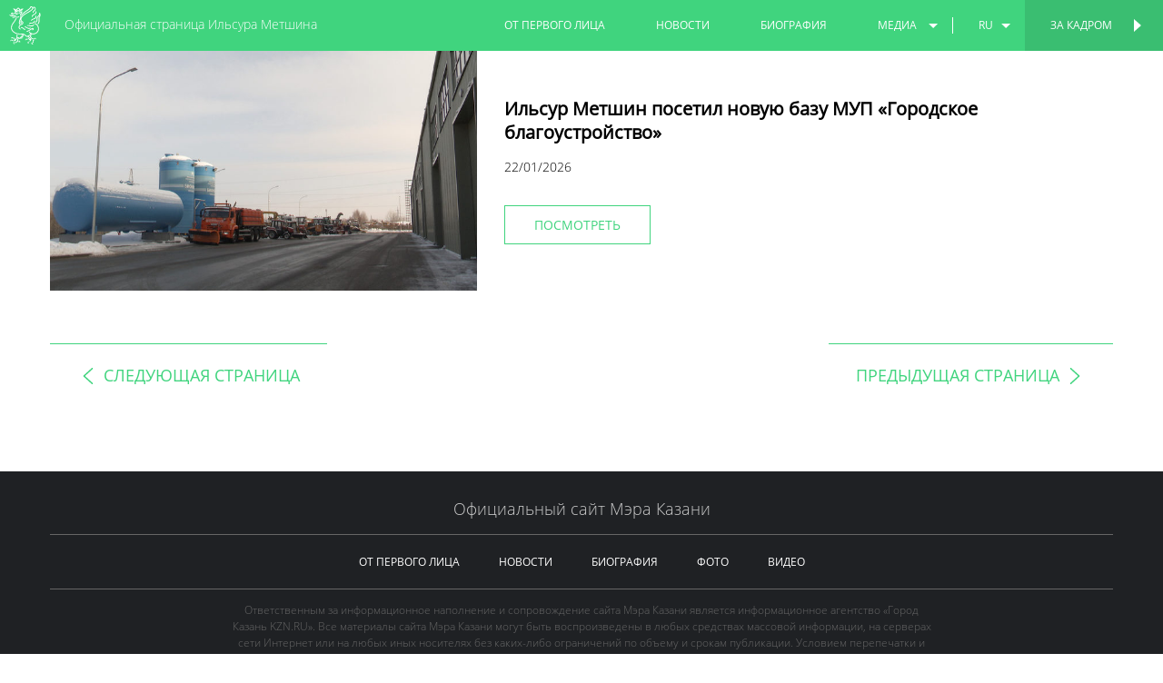

--- FILE ---
content_type: text/html; charset=utf-8
request_url: https://metshin.ru/ru/videos?page=1063&title=13+%D0%BF%D1%80%D0%BE%D0%B5%D0%BA%D1%82%D0%BE%D0%B2+%D1%81%D1%82%D1%80%D0%BE%D0%B8%D1%82%D0%B5%D0%BB%D1%8C%D1%81%D1%82%D0%B2%D0%B0+%D0%B8+%D1%80%D0%B5%D0%BA%D0%BE%D0%BD%D1%81%D1%82%D1%80%D1%83%D0%BA%D1%86%D0%B8%D0%B8+%D0%B2+%D0%B8%D1%81%D1%82%D0%BE%D1%80%D0%B8%D1%87%D0%B5%D1%81%D0%BA%D0%BE%D0%BC+%D1%86%D0%B5%D0%BD%D1%82%D1%80%D0%B5+%D0%BE%D0%B1%D1%81%D1%83%D0%B4%D0%B8%D0%BB%D0%B8+%D0%B2+%D0%98%D1%81%D0%BF%D0%BE%D0%BB%D0%BA%D0%BE%D0%BC%D0%B5+%D0%9A%D0%B0%D0%B7%D0%B0%D0%BD%D0%B8
body_size: 70505
content:
<!DOCTYPE html>
<html lang='en'>
<head>
<meta charset='utf-8'>
<meta content='width=device-width, initial-scale=1.0, maximum-scale=1.0, user-scalable=no' name='viewport'>
<meta content='yes' name='apple-mobile-web-app-capable'>
<meta content='IE=Edge' http-equiv='X-UA-Compatible'>
<link href='/favicon.ico' rel='icon'>
<meta content='61289d65f07acc5fb47b746099e44c63' name='cmsmagazine'>
<title>Видео - Официальная страница Ильсура Метшина
</title>
<link rel="stylesheet" media="screen" href="/assets/application-347cb250f1e5374b93eb13157947d902.css" />
<script src="/assets/vendor/modernizr-1003124a8251ca1289c77dc28740f33e.js"></script>
<meta name="csrf-param" content="authenticity_token" />
<meta name="csrf-token" content="kxn27E5ICA75r4Duq46Hgxu+kuN6KkZH9s/uPkha8+PAb7IMWIgQ3aTeN1OM3eaXQCAMFKUvEUMxy53Wey4bIA==" />
</head>
<body class='page-official   site'>
<header class='header js-header'>
<div class='header-navbar'>
<a class='offcanvas-button left js-offcanvas-menu' href='#'></a>
<ul class='header-navbar-list show-for-small-only' lang-small-only=''><li class='dropdown js-dropdown'><a class='dropdown-button' href='/'>
ru
</a>
<div class='dropdown-list'>
<ul>
<li>
<a page="1063" title="13 проектов строительства и реконструкции в историческом центре обсудили в Исполкоме Казани" controller="web/videos" action="index" locale="ru" href="/en/">en</a>
</li>
<li>
<a page="1063" title="13 проектов строительства и реконструкции в историческом центре обсудили в Исполкоме Казани" controller="web/videos" action="index" locale="ru" href="/tt/">tt</a>
</li>
</ul>
</div></li></ul>
<div class='header-logo-block'>
<a class='js-root-link' href='/'>
<div class='icon icon-3x'><svg class='icon-svg'><use xlink:href='/assets/icons-svg-93557065d7ff619daf0f252251ae3a65.svg#icon-gerb'></use></svg></div>
</a>
</div>
<div class='header-topbar-title'>
<a class='header-topbar-title-official' href='/'>
Официальная страница Ильсура Метшина
</a>
<a class='header-topbar-title-personal' href='/personal'>
<span>
Персональная страница
</span>
<span>
Персональная страница Ильсура Метшина
</span>
</a>
</div>
<div class='right header-navbar-list-official'>
<a class='header-switcher right js-async-link' data-state='personal' data-title='Персональная страница Ильсура Метшина' href='/personal'>
За кадром
</a>
<ul class='header-navbar-list right'><li><a href="/blogs">от первого лица</a></li><li><a href="/posts">новости</a></li><li><a href="/personal/biography">биография</a></li><li class='dropdown js-dropdown'><a class='dropdown-button dropdown-button-media' href='#'>медиа</a>
<div class='dropdown-list'>
<ul>
<li><a href="/galleries">фото</a></li><li><a href="/videos">видео</a></li></ul>
</div></li><li class='divider'></li><li class='dropdown js-dropdown'><a class='dropdown-button' href='/'>
ru
</a>
<div class='dropdown-list'>
<ul>
<li>
<a page="1063" title="13 проектов строительства и реконструкции в историческом центре обсудили в Исполкоме Казани" controller="web/videos" action="index" locale="ru" href="/en/">en</a>
</li>
<li>
<a page="1063" title="13 проектов строительства и реконструкции в историческом центре обсудили в Исполкоме Казани" controller="web/videos" action="index" locale="ru" href="/tt/">tt</a>
</li>
</ul>
</div></li></ul>
</div>
<a class='offcanvas-button right js-offcanvas-menu' href='#'></a>
<div class='left header-navbar-list-personal'>
<a class='header-switcher left js-async-link' data-state='official' data-title='Официальная страница Ильсура Метшина' href='/'>
<span class='show-for-small-only'>
Официальная
</span>
<span class='show-for-medium-up'>
Официальная страница
</span>
</a>
<ul class='header-navbar-list left'><li class='dropdown js-dropdown'><a class='dropdown-button' href='/'>
ru
</a>
<div class='dropdown-list'>
<ul>
<li>
<a page="1063" title="13 проектов строительства и реконструкции в историческом центре обсудили в Исполкоме Казани" controller="web/videos" action="index" locale="ru" href="/en/personal">en</a>
</li>
<li>
<a page="1063" title="13 проектов строительства и реконструкции в историческом центре обсудили в Исполкоме Казани" controller="web/videos" action="index" locale="ru" href="/tt/personal">tt</a>
</li>
</ul>
</div></li><li class='divider'></li><li><a href="/personal/posts">новости</a></li><li><a href="/personal/recommendations">Рекомендации</a></li><li><a href="/personal/biography">биография</a></li><li class='dropdown js-dropdown'><a class='dropdown-button' href='#'>медиа</a>
<div class='dropdown-list'>
<ul>
<li><a href="/personal/galleries">фото</a></li><li><a href="/personal/videos">видео</a></li></ul>
</div></li></ul>
</div>
</div>
</header>

<div class='js-content'>
<div class='posts post-main post-videos'>
<div class='row'><div class='inline-columns small-12 medium-4 large-5'><div class='post-item-img maintain-aspect-ratio'>
<img alt="Ильсур Метшин посетил новую базу МУП «Городское благоустройство»" src="https://cdn.metshin.ru/images/2026/01/22/0876803b-9d55-4521-a2f8-2fb295e7c506_740x555.jpg" /></div></div><div class='inline-columns small-12 medium-8 large-7'><h2 class='post-item-title'>
Ильсур Метшин посетил новую базу МУП «Городское благоустройство»</h2>
<div class='post-item-date js-date-format-d-m-y' data-date='2026-01-22 15:35:48 +0300'></div><a class="button js-item" data-state="video_show" data-template="video_show" data-data-url="/api/videos/28819" data-back-url="/videos" data-with-pagination="true" href="/ru/videos/28819">Посмотреть</a></div></div>
</div>
<div class='row'>
<div class='columns small-12'>
<div class='posts videos'>
<ul class='small-block-grid-1 medium-block-grid-2'>
</ul>
</div>
</div>
</div>
<div class='row'>
<div class='columns small-12'>
<div class='text-center'>
<nav class='pagination'>
<span class='first'>
<a href="/ru/videos?title=13+%D0%BF%D1%80%D0%BE%D0%B5%D0%BA%D1%82%D0%BE%D0%B2+%D1%81%D1%82%D1%80%D0%BE%D0%B8%D1%82%D0%B5%D0%BB%D1%8C%D1%81%D1%82%D0%B2%D0%B0+%D0%B8+%D1%80%D0%B5%D0%BA%D0%BE%D0%BD%D1%81%D1%82%D1%80%D1%83%D0%BA%D1%86%D0%B8%D0%B8+%D0%B2+%D0%B8%D1%81%D1%82%D0%BE%D1%80%D0%B8%D1%87%D0%B5%D1%81%D0%BA%D0%BE%D0%BC+%D1%86%D0%B5%D0%BD%D1%82%D1%80%D0%B5+%D0%BE%D0%B1%D1%81%D1%83%D0%B4%D0%B8%D0%BB%D0%B8+%D0%B2+%D0%98%D1%81%D0%BF%D0%BE%D0%BB%D0%BA%D0%BE%D0%BC%D0%B5+%D0%9A%D0%B0%D0%B7%D0%B0%D0%BD%D0%B8">первая страница</a>
</span>

<div class='prev'>
<a rel="prev" href="/ru/videos?page=1062&amp;title=13+%D0%BF%D1%80%D0%BE%D0%B5%D0%BA%D1%82%D0%BE%D0%B2+%D1%81%D1%82%D1%80%D0%BE%D0%B8%D1%82%D0%B5%D0%BB%D1%8C%D1%81%D1%82%D0%B2%D0%B0+%D0%B8+%D1%80%D0%B5%D0%BA%D0%BE%D0%BD%D1%81%D1%82%D1%80%D1%83%D0%BA%D1%86%D0%B8%D0%B8+%D0%B2+%D0%B8%D1%81%D1%82%D0%BE%D1%80%D0%B8%D1%87%D0%B5%D1%81%D0%BA%D0%BE%D0%BC+%D1%86%D0%B5%D0%BD%D1%82%D1%80%D0%B5+%D0%BE%D0%B1%D1%81%D1%83%D0%B4%D0%B8%D0%BB%D0%B8+%D0%B2+%D0%98%D1%81%D0%BF%D0%BE%D0%BB%D0%BA%D0%BE%D0%BC%D0%B5+%D0%9A%D0%B0%D0%B7%D0%B0%D0%BD%D0%B8"><div class='pagination-button-title'>
<div class='icon icon-2x'><svg class='icon-svg'><use xlink:href='/assets/icons-svg-93557065d7ff619daf0f252251ae3a65.svg#icon-arrow-left'></use></svg></div>
<span>
следующая страница
</span>
</div>
<div class='pagination-button-date'>
<div class='js-date-format-d-m-y'></div>
<span>-</span>
<div class='js-date-format-d-m-y'></div>
</div>
</a></div>

<span class='page gap'>
&hellip;
</span>

<span class='page'>
<a href="/ru/videos?page=1059&amp;title=13+%D0%BF%D1%80%D0%BE%D0%B5%D0%BA%D1%82%D0%BE%D0%B2+%D1%81%D1%82%D1%80%D0%BE%D0%B8%D1%82%D0%B5%D0%BB%D1%8C%D1%81%D1%82%D0%B2%D0%B0+%D0%B8+%D1%80%D0%B5%D0%BA%D0%BE%D0%BD%D1%81%D1%82%D1%80%D1%83%D0%BA%D1%86%D0%B8%D0%B8+%D0%B2+%D0%B8%D1%81%D1%82%D0%BE%D1%80%D0%B8%D1%87%D0%B5%D1%81%D0%BA%D0%BE%D0%BC+%D1%86%D0%B5%D0%BD%D1%82%D1%80%D0%B5+%D0%BE%D0%B1%D1%81%D1%83%D0%B4%D0%B8%D0%BB%D0%B8+%D0%B2+%D0%98%D1%81%D0%BF%D0%BE%D0%BB%D0%BA%D0%BE%D0%BC%D0%B5+%D0%9A%D0%B0%D0%B7%D0%B0%D0%BD%D0%B8">1059</a>
</span>

<span class='page'>
<a href="/ru/videos?page=1060&amp;title=13+%D0%BF%D1%80%D0%BE%D0%B5%D0%BA%D1%82%D0%BE%D0%B2+%D1%81%D1%82%D1%80%D0%BE%D0%B8%D1%82%D0%B5%D0%BB%D1%8C%D1%81%D1%82%D0%B2%D0%B0+%D0%B8+%D1%80%D0%B5%D0%BA%D0%BE%D0%BD%D1%81%D1%82%D1%80%D1%83%D0%BA%D1%86%D0%B8%D0%B8+%D0%B2+%D0%B8%D1%81%D1%82%D0%BE%D1%80%D0%B8%D1%87%D0%B5%D1%81%D0%BA%D0%BE%D0%BC+%D1%86%D0%B5%D0%BD%D1%82%D1%80%D0%B5+%D0%BE%D0%B1%D1%81%D1%83%D0%B4%D0%B8%D0%BB%D0%B8+%D0%B2+%D0%98%D1%81%D0%BF%D0%BE%D0%BB%D0%BA%D0%BE%D0%BC%D0%B5+%D0%9A%D0%B0%D0%B7%D0%B0%D0%BD%D0%B8">1060</a>
</span>

<span class='page'>
<a href="/ru/videos?page=1061&amp;title=13+%D0%BF%D1%80%D0%BE%D0%B5%D0%BA%D1%82%D0%BE%D0%B2+%D1%81%D1%82%D1%80%D0%BE%D0%B8%D1%82%D0%B5%D0%BB%D1%8C%D1%81%D1%82%D0%B2%D0%B0+%D0%B8+%D1%80%D0%B5%D0%BA%D0%BE%D0%BD%D1%81%D1%82%D1%80%D1%83%D0%BA%D1%86%D0%B8%D0%B8+%D0%B2+%D0%B8%D1%81%D1%82%D0%BE%D1%80%D0%B8%D1%87%D0%B5%D1%81%D0%BA%D0%BE%D0%BC+%D1%86%D0%B5%D0%BD%D1%82%D1%80%D0%B5+%D0%BE%D0%B1%D1%81%D1%83%D0%B4%D0%B8%D0%BB%D0%B8+%D0%B2+%D0%98%D1%81%D0%BF%D0%BE%D0%BB%D0%BA%D0%BE%D0%BC%D0%B5+%D0%9A%D0%B0%D0%B7%D0%B0%D0%BD%D0%B8">1061</a>
</span>

<span class='page'>
<a rel="prev" href="/ru/videos?page=1062&amp;title=13+%D0%BF%D1%80%D0%BE%D0%B5%D0%BA%D1%82%D0%BE%D0%B2+%D1%81%D1%82%D1%80%D0%BE%D0%B8%D1%82%D0%B5%D0%BB%D1%8C%D1%81%D1%82%D0%B2%D0%B0+%D0%B8+%D1%80%D0%B5%D0%BA%D0%BE%D0%BD%D1%81%D1%82%D1%80%D1%83%D0%BA%D1%86%D0%B8%D0%B8+%D0%B2+%D0%B8%D1%81%D1%82%D0%BE%D1%80%D0%B8%D1%87%D0%B5%D1%81%D0%BA%D0%BE%D0%BC+%D1%86%D0%B5%D0%BD%D1%82%D1%80%D0%B5+%D0%BE%D0%B1%D1%81%D1%83%D0%B4%D0%B8%D0%BB%D0%B8+%D0%B2+%D0%98%D1%81%D0%BF%D0%BE%D0%BB%D0%BA%D0%BE%D0%BC%D0%B5+%D0%9A%D0%B0%D0%B7%D0%B0%D0%BD%D0%B8">1062</a>
</span>

<span class='page current'>
1063
</span>

<span class='page'>
<a rel="next" href="/ru/videos?page=1064&amp;title=13+%D0%BF%D1%80%D0%BE%D0%B5%D0%BA%D1%82%D0%BE%D0%B2+%D1%81%D1%82%D1%80%D0%BE%D0%B8%D1%82%D0%B5%D0%BB%D1%8C%D1%81%D1%82%D0%B2%D0%B0+%D0%B8+%D1%80%D0%B5%D0%BA%D0%BE%D0%BD%D1%81%D1%82%D1%80%D1%83%D0%BA%D1%86%D0%B8%D0%B8+%D0%B2+%D0%B8%D1%81%D1%82%D0%BE%D1%80%D0%B8%D1%87%D0%B5%D1%81%D0%BA%D0%BE%D0%BC+%D1%86%D0%B5%D0%BD%D1%82%D1%80%D0%B5+%D0%BE%D0%B1%D1%81%D1%83%D0%B4%D0%B8%D0%BB%D0%B8+%D0%B2+%D0%98%D1%81%D0%BF%D0%BE%D0%BB%D0%BA%D0%BE%D0%BC%D0%B5+%D0%9A%D0%B0%D0%B7%D0%B0%D0%BD%D0%B8">1064</a>
</span>

<span class='page'>
<a href="/ru/videos?page=1065&amp;title=13+%D0%BF%D1%80%D0%BE%D0%B5%D0%BA%D1%82%D0%BE%D0%B2+%D1%81%D1%82%D1%80%D0%BE%D0%B8%D1%82%D0%B5%D0%BB%D1%8C%D1%81%D1%82%D0%B2%D0%B0+%D0%B8+%D1%80%D0%B5%D0%BA%D0%BE%D0%BD%D1%81%D1%82%D1%80%D1%83%D0%BA%D1%86%D0%B8%D0%B8+%D0%B2+%D0%B8%D1%81%D1%82%D0%BE%D1%80%D0%B8%D1%87%D0%B5%D1%81%D0%BA%D0%BE%D0%BC+%D1%86%D0%B5%D0%BD%D1%82%D1%80%D0%B5+%D0%BE%D0%B1%D1%81%D1%83%D0%B4%D0%B8%D0%BB%D0%B8+%D0%B2+%D0%98%D1%81%D0%BF%D0%BE%D0%BB%D0%BA%D0%BE%D0%BC%D0%B5+%D0%9A%D0%B0%D0%B7%D0%B0%D0%BD%D0%B8">1065</a>
</span>

<span class='page'>
<a href="/ru/videos?page=1066&amp;title=13+%D0%BF%D1%80%D0%BE%D0%B5%D0%BA%D1%82%D0%BE%D0%B2+%D1%81%D1%82%D1%80%D0%BE%D0%B8%D1%82%D0%B5%D0%BB%D1%8C%D1%81%D1%82%D0%B2%D0%B0+%D0%B8+%D1%80%D0%B5%D0%BA%D0%BE%D0%BD%D1%81%D1%82%D1%80%D1%83%D0%BA%D1%86%D0%B8%D0%B8+%D0%B2+%D0%B8%D1%81%D1%82%D0%BE%D1%80%D0%B8%D1%87%D0%B5%D1%81%D0%BA%D0%BE%D0%BC+%D1%86%D0%B5%D0%BD%D1%82%D1%80%D0%B5+%D0%BE%D0%B1%D1%81%D1%83%D0%B4%D0%B8%D0%BB%D0%B8+%D0%B2+%D0%98%D1%81%D0%BF%D0%BE%D0%BB%D0%BA%D0%BE%D0%BC%D0%B5+%D0%9A%D0%B0%D0%B7%D0%B0%D0%BD%D0%B8">1066</a>
</span>

<span class='page'>
<a href="/ru/videos?page=1067&amp;title=13+%D0%BF%D1%80%D0%BE%D0%B5%D0%BA%D1%82%D0%BE%D0%B2+%D1%81%D1%82%D1%80%D0%BE%D0%B8%D1%82%D0%B5%D0%BB%D1%8C%D1%81%D1%82%D0%B2%D0%B0+%D0%B8+%D1%80%D0%B5%D0%BA%D0%BE%D0%BD%D1%81%D1%82%D1%80%D1%83%D0%BA%D1%86%D0%B8%D0%B8+%D0%B2+%D0%B8%D1%81%D1%82%D0%BE%D1%80%D0%B8%D1%87%D0%B5%D1%81%D0%BA%D0%BE%D0%BC+%D1%86%D0%B5%D0%BD%D1%82%D1%80%D0%B5+%D0%BE%D0%B1%D1%81%D1%83%D0%B4%D0%B8%D0%BB%D0%B8+%D0%B2+%D0%98%D1%81%D0%BF%D0%BE%D0%BB%D0%BA%D0%BE%D0%BC%D0%B5+%D0%9A%D0%B0%D0%B7%D0%B0%D0%BD%D0%B8">1067</a>
</span>

<span class='page gap'>
&hellip;
</span>

<div class='next'>
<a rel="next" href="/ru/videos?page=1064&amp;title=13+%D0%BF%D1%80%D0%BE%D0%B5%D0%BA%D1%82%D0%BE%D0%B2+%D1%81%D1%82%D1%80%D0%BE%D0%B8%D1%82%D0%B5%D0%BB%D1%8C%D1%81%D1%82%D0%B2%D0%B0+%D0%B8+%D1%80%D0%B5%D0%BA%D0%BE%D0%BD%D1%81%D1%82%D1%80%D1%83%D0%BA%D1%86%D0%B8%D0%B8+%D0%B2+%D0%B8%D1%81%D1%82%D0%BE%D1%80%D0%B8%D1%87%D0%B5%D1%81%D0%BA%D0%BE%D0%BC+%D1%86%D0%B5%D0%BD%D1%82%D1%80%D0%B5+%D0%BE%D0%B1%D1%81%D1%83%D0%B4%D0%B8%D0%BB%D0%B8+%D0%B2+%D0%98%D1%81%D0%BF%D0%BE%D0%BB%D0%BA%D0%BE%D0%BC%D0%B5+%D0%9A%D0%B0%D0%B7%D0%B0%D0%BD%D0%B8"><div class='pagination-button-title'>
<span>
предыдущая страница
</span>
<div class='icon icon-2x'><svg class='icon-svg'><use xlink:href='/assets/icons-svg-93557065d7ff619daf0f252251ae3a65.svg#icon-arrow-right'></use></svg></div>
</div>
<div class='pagination-button-date'>
<div class='js-date-format-d-m-y'></div>
<span>-</span>
<div class='js-date-format-d-m-y'></div>
</div>
</a></div>

<span class='last'>
<a href="/ru/videos?page=1118&amp;title=13+%D0%BF%D1%80%D0%BE%D0%B5%D0%BA%D1%82%D0%BE%D0%B2+%D1%81%D1%82%D1%80%D0%BE%D0%B8%D1%82%D0%B5%D0%BB%D1%8C%D1%81%D1%82%D0%B2%D0%B0+%D0%B8+%D1%80%D0%B5%D0%BA%D0%BE%D0%BD%D1%81%D1%82%D1%80%D1%83%D0%BA%D1%86%D0%B8%D0%B8+%D0%B2+%D0%B8%D1%81%D1%82%D0%BE%D1%80%D0%B8%D1%87%D0%B5%D1%81%D0%BA%D0%BE%D0%BC+%D1%86%D0%B5%D0%BD%D1%82%D1%80%D0%B5+%D0%BE%D0%B1%D1%81%D1%83%D0%B4%D0%B8%D0%BB%D0%B8+%D0%B2+%D0%98%D1%81%D0%BF%D0%BE%D0%BB%D0%BA%D0%BE%D0%BC%D0%B5+%D0%9A%D0%B0%D0%B7%D0%B0%D0%BD%D0%B8">последняя страница</a>
</span>

</nav>

</div>
</div>
</div>

<div class='reveal-modal js-modal' data-reveal=''></div>


<footer class='footer'>
<div class='row'>
<div class='columns small-12'>
<div class='footer-title'>
Официальный сайт Мэра Казани
</div>
</div>
</div>
<div class='row'>
<!-- noindex -->
<div class='columns small-12'>
<ul class='footer-list footer-list-official'>
<li><a href="/blogs">от первого лица</a></li>
<li><a href="/posts">новости</a></li>
<li><a href="/personal/biography">биография</a></li>
<li><a href="/galleries">фото</a></li>
<li><a href="/videos">видео</a></li>
</ul>
<ul class='footer-list footer-list-personal'>
<li><a href="/personal/blogs">личное мнение</a></li>
<li><a href="/personal/posts">новости</a></li>
<li><a href="/personal/recommendations">Рекомендации</a></li>
<li><a href="/personal/biography">биография</a></li>
<li><a href="/personal/galleries">фото</a></li>
<li><a href="/personal/videos">видео</a></li>
</ul>
</div>
<!-- / noindex -->
</div>
<div class='row'>
<!-- noindex -->
<div class='columns small-12 medium-8 medium-centered'>
<div class='footer-agreement hide-for-small-only'>
Ответственным за информационное наполнение и сопровождение сайта Мэра Казани является информационное агентство «Город Казань KZN.RU». Все материалы сайта Мэра Казани могут быть воспроизведены в любых средствах массовой информации, на серверах сети Интернет или на любых иных носителях без каких-либо ограничений по объему и срокам публикации. Условием перепечатки и ретрансляции является ссылка на первоисточник (в случае копирования информации портала в сети Интернет - интерактивная ссылка). Предварительного согласия на перепечатку со стороны информационного агентства «Город Казань KZN.RU» и пресс-службы Мэрии Казани не требуется.
</div>
<ul class='accordion show-for-small-only' data-accordion=''>
<li class='accordion-navigation'>
<a href='#user_info'>
условия предоставления информации
<div class='icon icon-3x'><svg class='icon-svg'><use xlink:href='/assets/icons-svg-93557065d7ff619daf0f252251ae3a65.svg#icon-arrow-right'></use></svg></div>
</a>
<div class='content' id='user_info'>
Ответственным за информационное наполнение и сопровождение сайта Мэра Казани является информационное агентство «Город Казань KZN.RU». Все материалы сайта Мэра Казани могут быть воспроизведены в любых средствах массовой информации, на серверах сети Интернет или на любых иных носителях без каких-либо ограничений по объему и срокам публикации. Условием перепечатки и ретрансляции является ссылка на первоисточник (в случае копирования информации портала в сети Интернет - интерактивная ссылка). Предварительного согласия на перепечатку со стороны информационного агентства «Город Казань KZN.RU» и пресс-службы Мэрии Казани не требуется.
</div>
</li>
</ul>
</div>
<!-- / noindex -->
</div>
<div class='row hide-for-small-only'>
<div class='columns small-12'>
<ul class='footer-list footer-list-bottom'>
<li>
<a href='http://www.kzn.ru/' target='_blank'>
Мэрия Казани
</a>
</li>
<li>
<a href='http://www.kzn.ru/irecept' target='_blank'>
Интернет-приемная
</a>
</li>
</ul>
</div>
</div>
<div class='row'>
<div class='columns small-12'>
<div class='footer-license'>
<div class='footer-license__title'>
Все материалы сайта доступны по лицензии:
</div>
<a target="_blank" class="footer-license__link" href="http://creativecommons.org/licenses/by/4.0/deed.ru">Creative Commons Attribution 4.0 International</a>
</div>
</div>
</div>
</footer>

</div>
<div class='offcanvas offcanvas-left'>
<div class='offcanvas-content'>
<ul class='offcanvas-menu'>
<li><a href="/blogs">от первого лица</a></li>
<li><a href="/posts">новости</a></li>
<li><a href="/personal/biography">биография</a></li>
<li><a href="/galleries">фото</a></li>
<li><a href="/videos">видео</a></li>
</ul>
<ul class='offcanvas-menu'>
<li>
<a href='http://www.kzn.ru/irecept'><span>Интернет-приемная</span><div class='icon icon-2x'><svg class='icon-svg'><use xlink:href='/assets/icons-svg-93557065d7ff619daf0f252251ae3a65.svg#icon-mail'></use></svg></div>
</a>
</li>
<li>
<a href='http://www.kzn.ru/' target='_blank'><span>Мэрия Казани</span><div class='icon icon-2x'><svg class='icon-svg'><use xlink:href='/assets/icons-svg-93557065d7ff619daf0f252251ae3a65.svg#icon-world'></use></svg></div>
</a>
</li>
</ul>
</div>
</div>
<div class='offcanvas offcanvas-right'>
<div class='offcanvas-content'>
<ul class='offcanvas-menu'>
<li><a href="/personal/posts">новости</a></li>
<li><a href="/personal/recommendations">Рекомендации</a></li>
<li><a href="/personal/biography">биография</a></li>
<li><a href="/personal/galleries">фото</a></li>
<li><a href="/personal/videos">видео</a></li>
</ul>
</div>
</div>

<div class='page-switcher'></div>
<a class='switcher switcher-left js-async-link js-switcher' data-state='personal' href='/personal'>
<div class='switcher-bg'></div>
<div class='switcher-arrow'>
<div class='icon icon-2x'><svg class='icon-svg'><use xlink:href='/assets/icons-svg-93557065d7ff619daf0f252251ae3a65.svg#icon-arrow-to-left'></use></svg></div>
</div>
<div class='switcher-title'>
<div class='title'>
персональная страница
</div>
</div>
</a>
<a class='switcher switcher-right js-async-link' data-state='official' href='/'>
<div class='switcher-bg'></div>
<div class='switcher-arrow'>
<div class='icon icon-2x'><svg class='icon-svg'><use xlink:href='/assets/icons-svg-93557065d7ff619daf0f252251ae3a65.svg#icon-arrow-to-right'></use></svg></div>
</div>
<div class='switcher-title'>
<div class='title'>
официальная страница
</div>
</div>
</a>

<script id='new_show' type='text/html'>
<div class='modal-topbar'>
<div class='modal-topbar-content'>
<a class='close-reveal-modal js-modal-close right'>
<div class='icon icon-1x'><svg class='icon-svg'><use xlink:href='/assets/icons-svg-93557065d7ff619daf0f252251ae3a65.svg#icon-close-btn'></use></svg></div>
</a>
<div class='modal-label'>
<div class='modal-label-icon'>
<div class='icon icon-1x'><svg class='icon-svg'><use xlink:href='/assets/icons-svg-93557065d7ff619daf0f252251ae3a65.svg#icon-news-nofill'></use></svg></div>
</div>
<div class='modal-label-text'>
Новости
</div>
</div>
</div>
</div>
<div class='modal-content'>
<div class='row'>
<div class='columns small-12'>
<h1 class='modal-content-title'>
{{item.title}}
</h1>
</div>
</div>
<div class='row'>
<div class='columns small-12'>
<div class='modal-content-date date-time js-date-format-time' data-date='{{item.published_at}}'></div>
<div class='modal-content-date date-d-m-y js-date-format-d-m-y' data-date='{{item.published_at}}'></div>
</div>
</div>
<div class='row'>
<div class='columns small-12'>
<div class='modal-content-media'>
<img alt='{{item.title}}' class='modal-content-img' data-interchange='[{{item.image_medium}}, (small)], [{{item.image_large}}, (medium)]'>
<div class='modal-content-author-media'>
{{{item.media_author}}}
</div>
</div>
</div>
</div>
<div class='row'>
<div class='columns small-12 large-8 large-push-3'>
{{{item.body}}}
</div>
<div class='columns small-12 large-3 large-pull-8'>
<div class='modal-content-author small-text-center large-text-left'>
{{{item.text_author}}}
<!-- %span -->
<!-- Зиля Гайфи -->
<!-- %span -->
<!-- Город Казань -->
<!-- %span -->
<!-- =link_to "www.kzn.ru", "www.kzn.ru" -->
</div>
</div>
</div>
</div>
{{#if relations.has_relations}}<div class='modal-materials'>
<div class='modal-materials-title'>
Мультимедиа
</div>
<ul class='modal-materials-list'>
{{#if relations.has_gallery}}<li>
<a href='{{relations.gallery}}'>
<div class='modal-materials-list-icon'>
<div class='icon icon-3x'><svg class='icon-svg'><use xlink:href='/assets/icons-svg-93557065d7ff619daf0f252251ae3a65.svg#icon-photo-materials'></use></svg></div>
</div>
<div class='modal-materials-list-text'>
фото
</div>
</a>
</li>{{/if}}{{#if relations.has_personal_gallery}}<li>
<a href='{{relations.gallery}}'>
<div class='modal-materials-list-icon'>
<div class='icon icon-3x'><svg class='icon-svg'><use xlink:href='/assets/icons-svg-93557065d7ff619daf0f252251ae3a65.svg#icon-photo-materials'></use></svg></div>
</div>
<div class='modal-materials-list-text'>
фото
</div>
</a>
</li>{{/if}}{{#if relations.has_video}}<li>
<a href='{{relations.video}}'>
<div class='modal-materials-list-icon'>
<div class='icon icon-3x'><svg class='icon-svg'><use xlink:href='/assets/icons-svg-93557065d7ff619daf0f252251ae3a65.svg#icon-video-materials'></use></svg></div>
</div>
<div class='modal-materials-list-text'>
видео
</div>
</a>
</li>{{/if}}{{#if relations.has_personal_video}}<li>
<a href='{{relations.video}}'>
<div class='modal-materials-list-icon'>
<div class='icon icon-3x'><svg class='icon-svg'><use xlink:href='/assets/icons-svg-93557065d7ff619daf0f252251ae3a65.svg#icon-video-materials'></use></svg></div>
</div>
<div class='modal-materials-list-text'>
видео
</div>
</a>
</li>{{/if}}{{#if relations.has_post}}<li>
<a href='{{relations.post}}'>
<div class='modal-materials-list-icon'>
<div class='icon icon-3x'><svg class='icon-svg'><use xlink:href='/assets/icons-svg-93557065d7ff619daf0f252251ae3a65.svg#icon-post-materials'></use></svg></div>
</div>
<div class='modal-materials-list-text'>
<span class="translation_missing" title="translation missing: ru.modal_materials.news">News</span>
</div>
</a>
</li>{{/if}}{{#if relations.has_personal_post}}<li>
<a href='{{relations.post}}'>
<div class='modal-materials-list-icon'>
<div class='icon icon-3x'><svg class='icon-svg'><use xlink:href='/assets/icons-svg-93557065d7ff619daf0f252251ae3a65.svg#icon-post-materials'></use></svg></div>
</div>
<div class='modal-materials-list-text'>
<span class="translation_missing" title="translation missing: ru.modal_materials.news">News</span>
</div>
</a>
</li>{{/if}}</ul>
</div>{{/if}}
<div class='modal-social' id='modal-social'></div>
<div class='modal-footer'>
{{#if pagination}}<a class='nav-left js-modal-nav-button' data-back-url='{{posts_path}}/{{locale}}/' data-data-url='{{api_post_path prev.id}}?locale={{locale}}' data-state='post_show' data-template='{{prev.show_template}}' data-with-pagination='true' href='/{{locale}}{{post_path prev.id}}'>
<div class='nav-content'>
<div class='nav-header'>
Следующая новость
</div>
<div class='nav-text'>
{{prev.title}}
</div>
<div class='icon icon-2x'><svg class='icon-svg'><use xlink:href='/assets/icons-svg-93557065d7ff619daf0f252251ae3a65.svg#icon-arrow-left'></use></svg></div>
</div>
</a>
<a class='nav-right js-modal-nav-button' data-back-url='{{posts_path}}/{{locale}}/' data-data-url='{{api_post_path next.id}}?locale={{locale}}' data-state='post_show' data-template='{{next.show_template}}' data-with-pagination='true' href='/{{locale}}{{post_path next.id}}'>
<div class='nav-content'>
<div class='nav-header'>
Предыдущая новость
</div>
<div class='nav-text'>
{{next.title}}
</div>
<div class='icon icon-2x'><svg class='icon-svg'><use xlink:href='/assets/icons-svg-93557065d7ff619daf0f252251ae3a65.svg#icon-arrow-right'></use></svg></div>
</div>
</a>{{/if}}</div>
</script>

<script id='blog_show' type='text/html'>
<div class='modal-topbar'>
<div class='modal-topbar-content'>
<a class='close-reveal-modal js-modal-close right'>
<div class='icon icon-1x'><svg class='icon-svg'><use xlink:href='/assets/icons-svg-93557065d7ff619daf0f252251ae3a65.svg#icon-close-btn'></use></svg></div>
</a>
<div class='modal-label'>
<div class='modal-label-icon'>
<div class='icon icon-1x'><svg class='icon-svg'><use xlink:href='/assets/icons-svg-93557065d7ff619daf0f252251ae3a65.svg#icon-news-nofill'></use></svg></div>
</div>
<div class='modal-label-text'>
Личное мнение
</div>
</div>
</div>
</div>
<div class='modal-content'>
<div class='row'>
<div class='columns small-12'>
<h1 class='modal-content-title'>
{{item.title}}
</h1>
</div>
</div>
<div class='row'>
<div class='columns small-12'>
<div class='modal-content-date date-time js-date-format-time' data-date='{{item.published_at}}'></div>
<div class='modal-content-date date-d-m-y js-date-format-d-m-y' data-date='{{item.published_at}}'></div>
</div>
</div>
<!-- .row -->
<!-- .columns.small-12 -->
<!-- .modal-content-author -->
<!-- {{{item.text_author}}} -->
<div class='row'>
<div class='columns small-12'>
<div class='modal-content-media'>
<img alt='{{item.title}}' class='modal-content-img' data-interchange='[{{item.image_medium}}, (small)], [{{item.image_large}}, (medium)]'>
<div class='modal-content-author-media'>
{{{item.media_author}}}
</div>
</div>
</div>
</div>
<div class='row'>
<div class='columns small-12 large-8 large-push-3'>
{{{item.body}}}
</div>
<div class='columns small-12 large-2 large-pull-8'>
<div class='modal-content-author small-text-center large-text-left'>
{{{item.text_author}}}
<!-- %span -->
<!-- Зиля Гайфи -->
<!-- %span -->
<!-- Город Казань -->
<!-- %span -->
<!-- =link_to "www.kzn.ru", "www.kzn.ru" -->
</div>
</div>
</div>
</div>
{{#if relations.has_relations}}<div class='modal-materials'>
<div class='modal-materials-title'>
Мультимедиа
</div>
<ul class='modal-materials-list'>
{{#if relations.has_gallery}}<li>
<a href='{{relations.gallery}}'>
<div class='modal-materials-list-icon'>
<div class='icon icon-3x'><svg class='icon-svg'><use xlink:href='/assets/icons-svg-93557065d7ff619daf0f252251ae3a65.svg#icon-photo-materials'></use></svg></div>
</div>
<div class='modal-materials-list-text'>
фото
</div>
</a>
</li>{{/if}}{{#if relations.has_personal_gallery}}<li>
<a href='{{relations.gallery}}'>
<div class='modal-materials-list-icon'>
<div class='icon icon-3x'><svg class='icon-svg'><use xlink:href='/assets/icons-svg-93557065d7ff619daf0f252251ae3a65.svg#icon-photo-materials'></use></svg></div>
</div>
<div class='modal-materials-list-text'>
фото
</div>
</a>
</li>{{/if}}{{#if relations.has_video}}<li>
<a href='{{relations.video}}'>
<div class='modal-materials-list-icon'>
<div class='icon icon-3x'><svg class='icon-svg'><use xlink:href='/assets/icons-svg-93557065d7ff619daf0f252251ae3a65.svg#icon-video-materials'></use></svg></div>
</div>
<div class='modal-materials-list-text'>
видео
</div>
</a>
</li>{{/if}}{{#if relations.has_personal_video}}<li>
<a href='{{relations.video}}'>
<div class='modal-materials-list-icon'>
<div class='icon icon-3x'><svg class='icon-svg'><use xlink:href='/assets/icons-svg-93557065d7ff619daf0f252251ae3a65.svg#icon-video-materials'></use></svg></div>
</div>
<div class='modal-materials-list-text'>
видео
</div>
</a>
</li>{{/if}}{{#if relations.has_post}}<li>
<a href='{{relations.post}}'>
<div class='modal-materials-list-icon'>
<div class='icon icon-3x'><svg class='icon-svg'><use xlink:href='/assets/icons-svg-93557065d7ff619daf0f252251ae3a65.svg#icon-post-materials'></use></svg></div>
</div>
<div class='modal-materials-list-text'>
<span class="translation_missing" title="translation missing: ru.modal_materials.news">News</span>
</div>
</a>
</li>{{/if}}{{#if relations.has_personal_post}}<li>
<a href='{{relations.post}}'>
<div class='modal-materials-list-icon'>
<div class='icon icon-3x'><svg class='icon-svg'><use xlink:href='/assets/icons-svg-93557065d7ff619daf0f252251ae3a65.svg#icon-post-materials'></use></svg></div>
</div>
<div class='modal-materials-list-text'>
<span class="translation_missing" title="translation missing: ru.modal_materials.news">News</span>
</div>
</a>
</li>{{/if}}</ul>
</div>{{/if}}
<div class='modal-social' id='modal-social'></div>
<div class='modal-footer'>
{{#if pagination}}<a class='nav-left js-modal-nav-button' data-back-url='{{blogs_path}}/{{locale}}/' data-data-url='{{api_blog_path prev.id}}?locale={{locale}}' data-state='blog_show' data-template='{{prev.show_template}}' data-with-pagination='true' href='/{{locale}}{{blog_path prev.id}}'>
<div class='nav-content'>
<div class='nav-header'>
Следующая новость
</div>
<div class='nav-text'>
{{prev.title}}
</div>
<div class='icon icon-2x'><svg class='icon-svg'><use xlink:href='/assets/icons-svg-93557065d7ff619daf0f252251ae3a65.svg#icon-arrow-left'></use></svg></div>
</div>
</a>
<a class='nav-right js-modal-nav-button' data-back-url='{{blogs_path}}/{{locale}}/' data-data-url='{{api_blog_path next.id}}?locale={{locale}}' data-state='blog_show' data-template='{{next.show_template}}' data-with-pagination='true' href='/{{locale}}{{blog_path next.id}}'>
<div class='nav-content'>
<div class='nav-header'>
Предыдущая новость
</div>
<div class='nav-text'>
{{next.title}}
</div>
<div class='icon icon-2x'><svg class='icon-svg'><use xlink:href='/assets/icons-svg-93557065d7ff619daf0f252251ae3a65.svg#icon-arrow-right'></use></svg></div>
</div>
</a>{{/if}}</div>
</script>

<script id='video_show' type='text/html'>
<div class='modal-topbar'>
<div class='modal-topbar-content'>
<a class='close-reveal-modal js-modal-close right'>
<div class='icon icon-1x'><svg class='icon-svg'><use xlink:href='/assets/icons-svg-93557065d7ff619daf0f252251ae3a65.svg#icon-close-btn'></use></svg></div>
</a>
<div class='modal-label'>
<div class='modal-label-icon'>
<div class='icon icon-1x'><svg class='icon-svg'><use xlink:href='/assets/icons-svg-93557065d7ff619daf0f252251ae3a65.svg#icon-news-nofill'></use></svg></div>
</div>
<div class='modal-label-text'>
Видео
</div>
</div>
</div>
</div>
<div class='modal-content'>
<div class='row'>
<div class='columns small-12'>
<h1 class='modal-content-title'>
{{item.title}}
</h1>
</div>
</div>
<div class='row'>
<div class='columns small-12'>
<div class='modal-content-date date-time js-date-format-time' data-date='{{item.published_at}}'></div>
<div class='modal-content-date date-d-m-y js-date-format-d-m-y' data-date='{{item.published_at}}'></div>
</div>
</div>
<div class='row'>
<div class='columns small-12'>
<div class='modal-content-video js-video'>
<video autoplay class='video-js vjs-video-skin vjs-big-play-centered' controls height='auto' id='video' poster='{{item.preview_large}}' preload='auto' width='100%'>
<source src='{{item.mp4}}' type='video/mp4'>
<!-- noindex -->
<p class='vjs-no-js'>
To view this video please enable JavaScript, and consider upgrading to a web browser that
<a href='http://videojs.com/html5-video-support/' target='_blank'>supports HTML5 video</a>
</p>
<!-- / noindex -->
</video>
</div>
</div>
</div>
<div class='row'>
<div class='columns small-12'>
<div class='text-center'>
<a class='button' download='' href='{{item.mp4}}'>
Скачать
</a>
</div>
</div>
</div>
<div class='row'>
<div class='columns small-3 small-centered'>
{{#if relations.has_relations}}<div class='modal-materials'>
<div class='modal-materials-title'>
Мультимедиа
</div>
<ul class='modal-materials-list'>
{{#if relations.has_gallery}}<li>
<a href='{{relations.gallery}}'>
<div class='modal-materials-list-icon'>
<div class='icon icon-3x'><svg class='icon-svg'><use xlink:href='/assets/icons-svg-93557065d7ff619daf0f252251ae3a65.svg#icon-photo-materials'></use></svg></div>
</div>
<div class='modal-materials-list-text'>
фото
</div>
</a>
</li>{{/if}}{{#if relations.has_personal_gallery}}<li>
<a href='{{relations.gallery}}'>
<div class='modal-materials-list-icon'>
<div class='icon icon-3x'><svg class='icon-svg'><use xlink:href='/assets/icons-svg-93557065d7ff619daf0f252251ae3a65.svg#icon-photo-materials'></use></svg></div>
</div>
<div class='modal-materials-list-text'>
фото
</div>
</a>
</li>{{/if}}{{#if relations.has_video}}<li>
<a href='{{relations.video}}'>
<div class='modal-materials-list-icon'>
<div class='icon icon-3x'><svg class='icon-svg'><use xlink:href='/assets/icons-svg-93557065d7ff619daf0f252251ae3a65.svg#icon-video-materials'></use></svg></div>
</div>
<div class='modal-materials-list-text'>
видео
</div>
</a>
</li>{{/if}}{{#if relations.has_personal_video}}<li>
<a href='{{relations.video}}'>
<div class='modal-materials-list-icon'>
<div class='icon icon-3x'><svg class='icon-svg'><use xlink:href='/assets/icons-svg-93557065d7ff619daf0f252251ae3a65.svg#icon-video-materials'></use></svg></div>
</div>
<div class='modal-materials-list-text'>
видео
</div>
</a>
</li>{{/if}}{{#if relations.has_post}}<li>
<a href='{{relations.post}}'>
<div class='modal-materials-list-icon'>
<div class='icon icon-3x'><svg class='icon-svg'><use xlink:href='/assets/icons-svg-93557065d7ff619daf0f252251ae3a65.svg#icon-post-materials'></use></svg></div>
</div>
<div class='modal-materials-list-text'>
<span class="translation_missing" title="translation missing: ru.modal_materials.news">News</span>
</div>
</a>
</li>{{/if}}{{#if relations.has_personal_post}}<li>
<a href='{{relations.post}}'>
<div class='modal-materials-list-icon'>
<div class='icon icon-3x'><svg class='icon-svg'><use xlink:href='/assets/icons-svg-93557065d7ff619daf0f252251ae3a65.svg#icon-post-materials'></use></svg></div>
</div>
<div class='modal-materials-list-text'>
<span class="translation_missing" title="translation missing: ru.modal_materials.news">News</span>
</div>
</a>
</li>{{/if}}</ul>
</div>{{/if}}
</div>
</div>
</div>
<div class='modal-social' id='modal-social'></div>
<div class='modal-footer'>
{{#if pagination}}<a class='nav-left js-modal-nav-button' data-back-url='{{videos_path}}/{{locale}}/' data-data-url='{{api_video_path prev.id}}?locale={{locale}}' data-state='video_show' data-template='{{prev.show_template}}' data-with-pagination='true' href='/{{locale}}{{video_path prev.id}}'>
<div class='nav-content'>
<div class='nav-header'>
Предыдущее видео
</div>
<div class='nav-text'>
{{prev.title}}
</div>
<div class='icon icon-2x'><svg class='icon-svg'><use xlink:href='/assets/icons-svg-93557065d7ff619daf0f252251ae3a65.svg#icon-arrow-left'></use></svg></div>
</div>
</a>
<a class='nav-right js-modal-nav-button' data-back-url='{{videos_path}}/{{locale}}/' data-data-url='{{api_video_path next.id}}?locale={{locale}}' data-state='video_show' data-template='{{next.show_template}}' data-with-pagination='true' href='/{{locale}}{{video_path next.id}}'>
<div class='nav-content'>
<div class='nav-header'>
Следующее видео
</div>
<div class='nav-text'>
{{next.title}}
</div>
<div class='icon icon-2x'><svg class='icon-svg'><use xlink:href='/assets/icons-svg-93557065d7ff619daf0f252251ae3a65.svg#icon-arrow-right'></use></svg></div>
</div>
</a>{{/if}}</div>
</script>

<script id='recommendation_show' type='text/html'>
<div class='modal-topbar'>
<div class='modal-topbar-content'>
<a class='close-reveal-modal js-modal-close right'>
<div class='icon icon-1x'><svg class='icon-svg'><use xlink:href='/assets/icons-svg-93557065d7ff619daf0f252251ae3a65.svg#icon-close-btn'></use></svg></div>
</a>
<div class='modal-label'>
<div class='modal-label-icon'>
<div class='icon icon-1x'><svg class='icon-svg'><use xlink:href='/assets/icons-svg-93557065d7ff619daf0f252251ae3a65.svg#icon-news-nofill'></use></svg></div>
</div>
<div class='modal-label-text'>
Рекомендации
</div>
</div>
</div>
</div>
<div class='modal-content'>
<div class='row'>
<div class='columns small-12'>
<h1 class='modal-content-title'>
{{item.title}}
</h1>
</div>
</div>
<div class='row'>
<div class='columns small-12'>
<div class='modal-content-date date-time js-date-format-time' data-date='{{item.published_at}}'></div>
<div class='modal-content-date date-d-m-y js-date-format-d-m-y' data-date='{{item.published_at}}'></div>
</div>
</div>
<!-- .row -->
<!-- .columns.small-12 -->
<!-- .modal-content-author -->
<!-- {{{item.text_author}}} -->
<div class='row'>
<div class='columns small-12'>
<div class='modal-content-media'>
<img alt='{{item.title}}' class='modal-content-img' data-interchange='[{{item.image_medium}}, (small)], [{{item.image_large}}, (medium)]'>
<div class='modal-content-author-media'>
{{{item.media_author}}}
</div>
</div>
</div>
</div>
<div class='row'>
<div class='columns small-12 large-8 large-centered'>
{{{item.body}}}
</div>
</div>
</div>
{{#if relations.has_relations}}<div class='modal-materials'>
<div class='modal-materials-title'>
Мультимедиа
</div>
<ul class='modal-materials-list'>
{{#if relations.has_gallery}}<li>
<a href='{{relations.gallery}}'>
<div class='modal-materials-list-icon'>
<div class='icon icon-3x'><svg class='icon-svg'><use xlink:href='/assets/icons-svg-93557065d7ff619daf0f252251ae3a65.svg#icon-photo-materials'></use></svg></div>
</div>
<div class='modal-materials-list-text'>
фото
</div>
</a>
</li>{{/if}}{{#if relations.has_personal_gallery}}<li>
<a href='{{relations.gallery}}'>
<div class='modal-materials-list-icon'>
<div class='icon icon-3x'><svg class='icon-svg'><use xlink:href='/assets/icons-svg-93557065d7ff619daf0f252251ae3a65.svg#icon-photo-materials'></use></svg></div>
</div>
<div class='modal-materials-list-text'>
фото
</div>
</a>
</li>{{/if}}{{#if relations.has_video}}<li>
<a href='{{relations.video}}'>
<div class='modal-materials-list-icon'>
<div class='icon icon-3x'><svg class='icon-svg'><use xlink:href='/assets/icons-svg-93557065d7ff619daf0f252251ae3a65.svg#icon-video-materials'></use></svg></div>
</div>
<div class='modal-materials-list-text'>
видео
</div>
</a>
</li>{{/if}}{{#if relations.has_personal_video}}<li>
<a href='{{relations.video}}'>
<div class='modal-materials-list-icon'>
<div class='icon icon-3x'><svg class='icon-svg'><use xlink:href='/assets/icons-svg-93557065d7ff619daf0f252251ae3a65.svg#icon-video-materials'></use></svg></div>
</div>
<div class='modal-materials-list-text'>
видео
</div>
</a>
</li>{{/if}}{{#if relations.has_post}}<li>
<a href='{{relations.post}}'>
<div class='modal-materials-list-icon'>
<div class='icon icon-3x'><svg class='icon-svg'><use xlink:href='/assets/icons-svg-93557065d7ff619daf0f252251ae3a65.svg#icon-post-materials'></use></svg></div>
</div>
<div class='modal-materials-list-text'>
<span class="translation_missing" title="translation missing: ru.modal_materials.news">News</span>
</div>
</a>
</li>{{/if}}{{#if relations.has_personal_post}}<li>
<a href='{{relations.post}}'>
<div class='modal-materials-list-icon'>
<div class='icon icon-3x'><svg class='icon-svg'><use xlink:href='/assets/icons-svg-93557065d7ff619daf0f252251ae3a65.svg#icon-post-materials'></use></svg></div>
</div>
<div class='modal-materials-list-text'>
<span class="translation_missing" title="translation missing: ru.modal_materials.news">News</span>
</div>
</a>
</li>{{/if}}</ul>
</div>{{/if}}
<div class='modal-social' id='modal-social'></div>
<div class='modal-footer'>
{{#if pagination}}<a class='nav-left js-modal-nav-button' data-back-url='{{personal_recommendations_path}}/{{locale}}/' data-data-url='{{api_personal_recommendation_path prev.id}}?locale={{locale}}' data-state='post_show' data-template='{{prev.show_template}}' data-with-pagination='true' href='/{{locale}}{{personal_recommendation_path prev.id}}'>
<div class='nav-content'>
<div class='nav-header'>
Следующая новость
</div>
<div class='nav-text'>
{{prev.title}}
</div>
<div class='icon icon-2x'><svg class='icon-svg'><use xlink:href='/assets/icons-svg-93557065d7ff619daf0f252251ae3a65.svg#icon-arrow-left'></use></svg></div>
</div>
</a>
<a class='nav-right js-modal-nav-button' data-back-url='{{personal_recommendations_path}}/{{locale}}/' data-data-url='{{api_personal_recommendation_path next.id}}?locale={{locale}}' data-state='post_show' data-template='{{next.show_template}}' data-with-pagination='true' href='/{{locale}}{{personal_recommendation_path next.id}}'>
<div class='nav-content'>
<div class='nav-header'>
Предыдущая новость
</div>
<div class='nav-text'>
{{next.title}}
</div>
<div class='icon icon-2x'><svg class='icon-svg'><use xlink:href='/assets/icons-svg-93557065d7ff619daf0f252251ae3a65.svg#icon-arrow-right'></use></svg></div>
</div>
</a>{{/if}}</div>
</script>

<script id='official' type='text/html'>
<section class='section-welcome show-for-small-only'>
<div class='section-welcome-content'>
<div class='welcome-title text-center'>
Официальная страница
</div>
<div class='welcome-subtitle text-center'>
мэра Казани
</div>
</div>
</section>
<section class='banner show-for-small-only'></section>
<section class='section-welcome section-welcome-appeal show-for-small-only'>
<div class='section-welcome-content'>
<div class='row'>
<div class='columns small-12'>
<div class='welcome-legend'>
<h3>
Уважаемые посетители!
</h3>
<p>
Сайт metshin.ru создан для того, чтобы вы имели возможность в режиме online быть в курсе событий, происходящих в жизни Казани, могли высказать мнение об актуальных для вас проблемах, а также задать через интернет-приемную интересующие вас вопросы. Искренне надеюсь, что общими усилиями мы сделаем столицу нашей республики лучше, краше, комфортнее, а жизнь горожан – стабильнее и благополучнее.
</p>
</div>
</div>
</div>
</div>
</section>
<section class='banner banner-official'></section>
<section class='section-welcome'>
<div class='section-welcome-content'>
<div class='row'>
<div class='columns small-6 small-offset-6'>
<div class='welcome-title'>
<h1>
Официальная страница
мэра Казани
</h1>
</div>
<div class='welcome-legend'>
<h3>
Уважаемые посетители!
</h3>
<p>
Сайт metshin.ru создан для того, чтобы вы имели возможность в режиме online быть в курсе событий, происходящих в жизни Казани, могли высказать мнение об актуальных для вас проблемах, а также задать через интернет-приемную интересующие вас вопросы. Искренне надеюсь, что общими усилиями мы сделаем столицу нашей республики лучше, краше, комфортнее, а жизнь горожан – стабильнее и благополучнее.
</p>
</div>
<ul class='sublinks'>
<li>
<a href='http://www.kzn.ru/' target='_blank'><div class='icon icon-2x'><svg class='icon-svg'><use xlink:href='/assets/icons-svg-93557065d7ff619daf0f252251ae3a65.svg#icon-build'></use></svg></div><span>Мэрия Казани</span></a>
</li>
<li>
<a href='http://www.kzn.ru/irecept' target='_blank'><div class='icon icon-2x'><svg class='icon-svg'><use xlink:href='/assets/icons-svg-93557065d7ff619daf0f252251ae3a65.svg#icon-mail'></use></svg></div><span>Интернет-приемная</span></a>
</li>
</ul>

</div>
</div>
</div>
</section>
<section class='section-timeline'>
<div class='row'>
<div class='columns small-12 js-timeline'>
<div class='timeline-filter js-timeline-filter'>
<span>Показать мне</span><div class='timeline-filter-item timeline-item-quote hint-bottom hint-anim hint-mobile js-filter-item' data-hint='от первого лица' data-type='Blog'><div class='icon icon-1x'><svg class='icon-svg'><use xlink:href='/assets/icons-svg-93557065d7ff619daf0f252251ae3a65.svg#icon-quote'></use></svg></div></div><div class='timeline-filter-item timeline-item-event hint-bottom hint-anim hint-mobile js-filter-item' data-hint='события' data-type='Event'><div class='icon icon-1x'><svg class='icon-svg'><use xlink:href='/assets/icons-svg-93557065d7ff619daf0f252251ae3a65.svg#icon-event'></use></svg></div></div><div class='timeline-filter-item timeline-item-news hint-bottom hint-anim hint-mobile js-filter-item' data-hint='новости' data-type='Post'><div class='icon icon-1x'><svg class='icon-svg'><use xlink:href='/assets/icons-svg-93557065d7ff619daf0f252251ae3a65.svg#icon-news'></use></svg></div></div></div>

<div class='timeline'>
<div class='timeline-group-item js-timeline-list'>
<div class='timeline-start js-timeline-list-start'>
<div class='icon icon-3x'><svg class='icon-svg'><use xlink:href='/assets/icons-svg-93557065d7ff619daf0f252251ae3a65.svg#icon-clock'></use></svg></div>
</div>
{{#each contents}}<div class='js-timeline-item timeline-item timeline-item-{{this.view_type}}' data-data-url='{{this.data_url}}' data-id='{{this.id}}' data-template='{{this.show_template}}' data-type='{{this.view_type}}'>
<div class='timeline-item-date'>
<div class='timeline-item-date-time js-date-format-time' data-date='{{this.published_at}}'></div>
<div class='timeline-item-date-day js-date-format-day-month' data-date='{{this.published_at}}'></div>
</div>
<div class='timeline-item-icon'>
<div class='icon icon-1x'><svg class='icon-svg'><use xlink:href='/assets/icons-svg-93557065d7ff619daf0f252251ae3a65.svg#icon-{{this.view_type}}'></use></svg></div>
</div>
<div class='timeline-item-block'>
{{#if show_image}}<div class='timeline-item-block-image maintain-aspect-ratio js-item-image'>
<img alt='{{this.title}}' data-interchange='[{{this.image_medium}}, (small)], [{{this.image_small}}, (medium)]'>
</div>{{/if}}<div class='timeline-item-block-content'>
<h3 class='timeline-item-block-title'>
{{this.title}}
</h3>
</div>
</div>
</div>{{/each}}</div>
<div class='timeline-load js-timeline-load'>
<button class='button-loading show-for-small-only'>
больше новостей
</button>
<div class='icon-loading'>
<div class='icon-loading-cover'><div class='icon-loading-1'></div><div class='icon-loading-2'></div><div class='icon-loading-3'></div></div>
</div>
</div>
</div>
</div>
</div>
</section>
<footer class='footer'>
<div class='row'>
<div class='columns small-12'>
<div class='footer-title'>
Официальный сайт Мэра Казани
</div>
</div>
</div>
<div class='row'>
<!-- noindex -->
<div class='columns small-12'>
<ul class='footer-list footer-list-official'>
<li><a href="/blogs">от первого лица</a></li>
<li><a href="/posts">новости</a></li>
<li><a href="/personal/biography">биография</a></li>
<li><a href="/galleries">фото</a></li>
<li><a href="/videos">видео</a></li>
</ul>
<ul class='footer-list footer-list-personal'>
<li><a href="/personal/blogs">личное мнение</a></li>
<li><a href="/personal/posts">новости</a></li>
<li><a href="/personal/recommendations">Рекомендации</a></li>
<li><a href="/personal/biography">биография</a></li>
<li><a href="/personal/galleries">фото</a></li>
<li><a href="/personal/videos">видео</a></li>
</ul>
</div>
<!-- / noindex -->
</div>
<div class='row'>
<!-- noindex -->
<div class='columns small-12 medium-8 medium-centered'>
<div class='footer-agreement hide-for-small-only'>
Ответственным за информационное наполнение и сопровождение сайта Мэра Казани является информационное агентство «Город Казань KZN.RU». Все материалы сайта Мэра Казани могут быть воспроизведены в любых средствах массовой информации, на серверах сети Интернет или на любых иных носителях без каких-либо ограничений по объему и срокам публикации. Условием перепечатки и ретрансляции является ссылка на первоисточник (в случае копирования информации портала в сети Интернет - интерактивная ссылка). Предварительного согласия на перепечатку со стороны информационного агентства «Город Казань KZN.RU» и пресс-службы Мэрии Казани не требуется.
</div>
<ul class='accordion show-for-small-only' data-accordion=''>
<li class='accordion-navigation'>
<a href='#user_info'>
условия предоставления информации
<div class='icon icon-3x'><svg class='icon-svg'><use xlink:href='/assets/icons-svg-93557065d7ff619daf0f252251ae3a65.svg#icon-arrow-right'></use></svg></div>
</a>
<div class='content' id='user_info'>
Ответственным за информационное наполнение и сопровождение сайта Мэра Казани является информационное агентство «Город Казань KZN.RU». Все материалы сайта Мэра Казани могут быть воспроизведены в любых средствах массовой информации, на серверах сети Интернет или на любых иных носителях без каких-либо ограничений по объему и срокам публикации. Условием перепечатки и ретрансляции является ссылка на первоисточник (в случае копирования информации портала в сети Интернет - интерактивная ссылка). Предварительного согласия на перепечатку со стороны информационного агентства «Город Казань KZN.RU» и пресс-службы Мэрии Казани не требуется.
</div>
</li>
</ul>
</div>
<!-- / noindex -->
</div>
<div class='row hide-for-small-only'>
<div class='columns small-12'>
<ul class='footer-list footer-list-bottom'>
<li>
<a href='http://www.kzn.ru/' target='_blank'>
Мэрия Казани
</a>
</li>
<li>
<a href='http://www.kzn.ru/irecept' target='_blank'>
Интернет-приемная
</a>
</li>
</ul>
</div>
</div>
<div class='row'>
<div class='columns small-12'>
<div class='footer-license'>
<div class='footer-license__title'>
Все материалы сайта доступны по лицензии:
</div>
<a target="_blank" class="footer-license__link" href="http://creativecommons.org/licenses/by/4.0/deed.ru">Creative Commons Attribution 4.0 International</a>
</div>
</div>
</div>
</footer>

<div class='reveal-modal js-modal' data-reveal=''></div>

</script>

<script id='personal' type='text/html'>
<section class='section-welcome show-for-small-only'>
<div class='section-welcome-content'>
<div class='row'>
<div class='columns small-12'>
<div class='welcome-title'>
Ильсур Метшин
</div>
<div class='welcome-subtitle'>
ЗА КАДРОМ
</div>
</div>
</div>
</div>
</section>
<section class='banner'>
<section class='section-welcome'>
<div class='section-welcome-content'>
<div class='row'>
<div class='columns small-4 small-offset-8'>
<div class='welcome-title'>
Ильсур Метшин
</div>
<div class='welcome-subtitle'>
<h1>
ЗА КАДРОМ
</h1>
</div>
<div class='welcome-legend'>
<p>
В этом разделе вы увидите Ильсура Метшина «без галстука» - не только как Мэра Казани, но как любителя спорта и музыки, мужа и отца. Здесь можно узнать его мнение по поводу различных тем, актуальных для казанцев, а также получить рекомендации к прочтению полезных книг, просмотру увлекательных фильмов, посещению интересных мест.
</p>
</div>
</div>
</div>
</div>
</section>
</section>
<section class='section-welcome show-for-small-only'>
<div class='row'>
<div class='columns small-12'>
<div class='welcome-legend'>
<p>
В этом разделе вы увидите Ильсура Метшина «без галстука» - не только как Мэра Казани, но как любителя спорта и музыки, мужа и отца. Здесь можно узнать его мнение по поводу различных тем, актуальных для казанцев, а также получить рекомендации к прочтению полезных книг, просмотру увлекательных фильмов, посещению интересных мест.
</p>
</div>
</div>
</div>
</section>
<section class='section-personal'>
<!-- / News -->
<!-- / -->
<div class='row'>
<div class='columns small-12'>
<div class='post-title' id='posts_news'>свежие новости</div>
<div class='posts news'>
<ul class='small-block-grid-1 medium-block-grid-4'>
<li>
<a class='post-item js-item-personal-index' data-back-url='{{personal_posts_path}}' data-data-url='{{main_news.data_url}}' data-template='{{main_news.show_template}}' href='{{personal_post_path main_news.id}}'>
<div class='row'>
<div class='columns small-6 medium-12'>
<div class='post-item-img maintain-aspect-ratio'>
<img alt='{{main_news.title}}' data-interchange='[{{main_news.image_medium}}, (small)], [{{main_news.image_small}}, (medium)]'>
</div>
</div>
<div class='columns small-6 medium-12'>
<h2 class='post-item-title'>
{{main_news.title}}
</h2>
<div class='post-item-date js-date-format-d-m-y' data-date='{{main_news.published_at}}'></div>
</div>
</div>
</a>
</li>
{{#each news}}<li>
<a class='post-item js-item-personal-index' data-back-url='{{personal_posts_path}}' data-data-url='{{this.data_url}}' data-template='{{this.show_template}}' href='{{personal_post_path this.id}}'>
<div class='row'>
<div class='columns small-6 medium-12'>
<div class='post-item-img maintain-aspect-ratio'>
<img alt='{{this.title}}' src='{{this.image_small}}'>
</div>
</div>
<div class='columns small-6 medium-12'>
<h2 class='post-item-title'>
{{this.title}}
</h2>
<div class='post-item-date js-date-format-d-m-y' data-date='{{this.published_at}}'></div>
</div>
</div>
</a>
</li>{{/each}}</ul>
</div>
</div>
</div>
<!-- / Galleries -->
<!-- / -->
<div class='row'>
<div class='columns small-12'>
<div class='post-title' id='posts_galleries'>медиа</div>
</div>
</div>
<div class='posts galleries'>
<div class='post-item large'>
<div class='row'><div class='inline-columns small-12 medium-4 large-5'><div class='post-item-img js-gallery-primary maintain-aspect-ratio'>
<img alt='{{main_gallery.title}}' src='{{main_gallery.image_medium}}'>
</div></div><div class='inline-columns small-12 medium-8 large-7'><h2 class='post-item-title'>
{{main_gallery.title}}
</h2>
<div class='post-item-date js-date-format-d-m-y' data-date='{{main_gallery.published_at}}'></div>
<a class='button js-item-personal-index-gallery' data-data-url='{{main_gallery.data_url}}' href='{{personal_gallery_path main_gallery.id}}'>
Посмотреть</a></div></div>
</div>
<div class='row'>
<div class='columns small-12'>
<ul class='small-block-grid-1 medium-block-grid-4'>
{{#each galleries}}<li>
<a class='post-item post-item-gallery js-item-personal-index-gallery' data-data-url='{{this.data_url}}' href='{{personal_gallery_path this.id}}'>
<div class='row'>
<div class='columns small-6 medium-12'>
<div class='post-item-img maintain-aspect-ratio'>
<img alt='{{this.title}}' src='{{this.image_small}}'>
</div>
</div>
<div class='columns small-6 medium-12'>
<h2 class='post-item-title'>
{{this.title}}
</h2>
<div class='post-item-date js-date-format-d-m-y' data-date='{{this.published_at}}'></div>
</div>
</div>
</a>
</li>{{/each}}{{#each videos}}<li>
<a class='post-item post-item-video js-item-personal-index' data-back-url='{{videos_path}}' data-data-url='{{this.data_url}}' data-template='{{this.show_template}}' href='{{video_path this.id}}'>
<div class='row'>
<div class='columns small-6 medium-12'>
<div class='post-item-img maintain-aspect-ratio'>
<img alt='{{this.title}}' src='{{this.preview_small}}'>
</div>
</div>
<div class='columns small-6 medium-12'>
<h2 class='post-item-title'>
{{this.title}}
</h2>
<div class='post-item-date js-date-format-d-m-y' data-date='{{this.published_at}}'></div>
</div>
</div>
</a>
</li>{{/each}}</ul>
</div>
</div>
</div>
<!-- / Videos -->
<!-- / -->
<div class='row'>
<!-- / Blogs -->
<!-- / -->
<div class='columns small-12 medium-6'>
<div class='post-title' id='posts_reviews'>личное мнение</div>
<div class='posts blogs'>
<ul class='small-block-grid-1'>
{{#each blogs}}<li>
<div class='post-item js-item-personal-index' data-back-url='{{personal_blogs_path}}' data-data-url='{{this.data_url}}' data-template='{{this.show_template}}' href='{{personal_blog_path this.id}}'>
<div class='row'><div class='inline-columns small-12 medium-6'><div class='post-item-img maintain-aspect-ratio'>
<img alt='{{this.title}}' data-interchange='[{{this.image_medium}}, (small)], [{{this.image_small}}, (medium)]'>
</div></div><div class='inline-columns small-12 medium-6'><h2 class='post-item-title'>
{{this.title}}
</h2>
<div class='post-item-teaser'>
{{{this.teaser}}}
</div>
<div class='post-item-date js-date-format-d-m-y' data-date='{{this.published_at}}'></div></div></div>
</div>
</li>{{/each}}</ul>
</div>
</div>
<!-- / Recommends -->
<!-- / -->
<div class='columns small-12 medium-6'>
<div class='post-title' id='posts_recommends'>Ильсур Метшин рекомендует</div>
<div class='posts recommends posts-large'>
<ul class='small-block-grid-1 medium-block-grid-2'>
{{#each recommendations}}<li>
<div class='post-item large js-item-personal-index' data-back-url='{{personal_recommendations_path}}' data-data-url='{{this.data_url}}' data-equalizer-watch='' data-template='{{this.show_template}}' href='{{personal_recommendation_path this.id}}'>
<div class='row'>
<div class='columns small-12'>
<div class='post-item-img maintain-aspect-ratio'>
<img alt='{{this.title}}' data-interchange='[{{this.image_medium}}, (small)], [{{this.image_small}}, (medium)]'>
</div>
</div>
</div>
<div class='row'>
<div class='columns small-12'>
<h2 class='post-item-title'>
{{this.title}}
</h2>
<div class='post-item-teaser'>
{{{this.teaser}}}
</div>
</div>
</div>
</div>
</li>{{/each}}</ul>
</div>
</div>
</div>
</section>
<footer class='footer'>
<div class='row'>
<div class='columns small-12'>
<div class='footer-title'>
Официальный сайт Мэра Казани
</div>
</div>
</div>
<div class='row'>
<!-- noindex -->
<div class='columns small-12'>
<ul class='footer-list footer-list-official'>
<li><a href="/blogs">от первого лица</a></li>
<li><a href="/posts">новости</a></li>
<li><a href="/personal/biography">биография</a></li>
<li><a href="/galleries">фото</a></li>
<li><a href="/videos">видео</a></li>
</ul>
<ul class='footer-list footer-list-personal'>
<li><a href="/personal/blogs">личное мнение</a></li>
<li><a href="/personal/posts">новости</a></li>
<li><a href="/personal/recommendations">Рекомендации</a></li>
<li><a href="/personal/biography">биография</a></li>
<li><a href="/personal/galleries">фото</a></li>
<li><a href="/personal/videos">видео</a></li>
</ul>
</div>
<!-- / noindex -->
</div>
<div class='row'>
<!-- noindex -->
<div class='columns small-12 medium-8 medium-centered'>
<div class='footer-agreement hide-for-small-only'>
Ответственным за информационное наполнение и сопровождение сайта Мэра Казани является информационное агентство «Город Казань KZN.RU». Все материалы сайта Мэра Казани могут быть воспроизведены в любых средствах массовой информации, на серверах сети Интернет или на любых иных носителях без каких-либо ограничений по объему и срокам публикации. Условием перепечатки и ретрансляции является ссылка на первоисточник (в случае копирования информации портала в сети Интернет - интерактивная ссылка). Предварительного согласия на перепечатку со стороны информационного агентства «Город Казань KZN.RU» и пресс-службы Мэрии Казани не требуется.
</div>
<ul class='accordion show-for-small-only' data-accordion=''>
<li class='accordion-navigation'>
<a href='#user_info'>
условия предоставления информации
<div class='icon icon-3x'><svg class='icon-svg'><use xlink:href='/assets/icons-svg-93557065d7ff619daf0f252251ae3a65.svg#icon-arrow-right'></use></svg></div>
</a>
<div class='content' id='user_info'>
Ответственным за информационное наполнение и сопровождение сайта Мэра Казани является информационное агентство «Город Казань KZN.RU». Все материалы сайта Мэра Казани могут быть воспроизведены в любых средствах массовой информации, на серверах сети Интернет или на любых иных носителях без каких-либо ограничений по объему и срокам публикации. Условием перепечатки и ретрансляции является ссылка на первоисточник (в случае копирования информации портала в сети Интернет - интерактивная ссылка). Предварительного согласия на перепечатку со стороны информационного агентства «Город Казань KZN.RU» и пресс-службы Мэрии Казани не требуется.
</div>
</li>
</ul>
</div>
<!-- / noindex -->
</div>
<div class='row hide-for-small-only'>
<div class='columns small-12'>
<ul class='footer-list footer-list-bottom'>
<li>
<a href='http://www.kzn.ru/' target='_blank'>
Мэрия Казани
</a>
</li>
<li>
<a href='http://www.kzn.ru/irecept' target='_blank'>
Интернет-приемная
</a>
</li>
</ul>
</div>
</div>
<div class='row'>
<div class='columns small-12'>
<div class='footer-license'>
<div class='footer-license__title'>
Все материалы сайта доступны по лицензии:
</div>
<a target="_blank" class="footer-license__link" href="http://creativecommons.org/licenses/by/4.0/deed.ru">Creative Commons Attribution 4.0 International</a>
</div>
</div>
</div>
</footer>

<div class='reveal-modal js-modal' data-reveal=''></div>

<div class='js-gallery-main'></div>

</script>

<script id='timeline_item' type='text/html'>
<div class='js-timeline-item timeline-item timeline-item-{{this.view_type}}' data-data-url='{{this.data_url}}' data-id='{{this.id}}' data-template='{{this.show_template}}' data-type='{{this.view_type}}'>
<div class='timeline-item-date'>
<div class='timeline-item-date-time js-date-format-time' data-date='{{this.published_at}}'></div>
<div class='timeline-item-date-day js-date-format-day-month' data-date='{{this.published_at}}'></div>
</div>
<div class='timeline-item-icon'>
<div class='icon icon-1x'><svg class='icon-svg'><use xlink:href='/assets/icons-svg-93557065d7ff619daf0f252251ae3a65.svg#icon-{{this.view_type}}'></use></svg></div>
</div>
<div class='timeline-item-block'>
{{#if show_image}}<div class='timeline-item-block-image maintain-aspect-ratio js-item-image'>
<img alt='{{this.title}}' data-interchange='[{{this.image_medium}}, (small)], [{{this.image_small}}, (medium)]'>
</div>{{/if}}<div class='timeline-item-block-content'>
<h3 class='timeline-item-block-title'>
{{this.title}}
</h3>
</div>
</div>
</div>

</script>

<script id='calendar' type='text/html'>
<div class='clndr-wrap' data-offset-top='84' data-spy='affix'>
<div class='clndr-controls'>
<div class='clndr-controls-month'>
{{month}}
{{year}}
</div>
<div class='clndr-control-button'>
<span class='clndr-next-button'>
<div class='icon icon-2x'><svg class='icon-svg'><use xlink:href='/assets/icons-svg-93557065d7ff619daf0f252251ae3a65.svg#icon-arrow-right-simple'></use></svg></div>
</span>
</div>
<div class='clndr-control-button'>
<span class='clndr-previous-button'>
<div class='icon icon-2x'><svg class='icon-svg'><use xlink:href='/assets/icons-svg-93557065d7ff619daf0f252251ae3a65.svg#icon-arrow-left-simple'></use></svg></div>
</span>
</div>
</div>
<table border='0' cellpadding='0' cellspacing='0' class='clndr-table'>
<thead>
<tr class='clndr-header-days'>
{{#each daysOfTheWeek}}<td class='clndr-header-day'>
{{this}}
</td>{{/each}}</tr>
</thead>
<tbody>
{{{calendar_table numberOfRows days}}}
</tbody>
</table>
</div>
</script>

<script>
  window.Config = window.Config || {}
  window.Config.locale = "ru"
  window.Config.CDN = window.Config.CDN || {}
  window.Config.CDN.base_url = window.Config.CDN.base_url || "http://cdn.metshin.ru/"
  
  window.videojs_swf_path = "/assets/videojs/dist/video-js/video-js-5f68abfaa4291eba0fda5f02b6582504.swf"
</script>

<script charset='utf-8' src='//yastatic.net/share/share.js' type='text/javascript'></script>
<script src="/assets/application-5f35853408b4d6b0db048b2fdc011473.js"></script>
<!-- Yandex.Metrika counter -->
<script type="text/javascript"> (function (d, w, c) { (w[c] = w[c] || []).push(function() { try { w.yaCounter31571873 = new Ya.Metrika({ id:31571873, clickmap:true, trackLinks:true, accurateTrackBounce:true, webvisor:true, trackHash:true }); } catch(e) { } }); var n = d.getElementsByTagName("script")[0], s = d.createElement("script"), f = function () { n.parentNode.insertBefore(s, n); }; s.type = "text/javascript"; s.async = true; s.src = "https://mc.yandex.ru/metrika/watch.js"; if (w.opera == "[object Opera]") { d.addEventListener("DOMContentLoaded", f, false); } else { f(); } })(document, window, "yandex_metrika_callbacks");</script><noscript><div><img src="https://mc.yandex.ru/watch/31571873" style="position:absolute; left:-9999px;" alt="" /></div></noscript>
<!-- /Yandex.Metrika counter -->
<!-- Google.Analytics counter -->
<script type='text/javascript'>
(function(i,s,o,g,r,a,m){i['GoogleAnalyticsObject']=r;i[r]=i[r]||function(){
(i[r].q=i[r].q||[]).push(arguments)},i[r].l=1*new Date();a=s.createElement(o),
m=s.getElementsByTagName(o)[0];a.async=1;a.src=g;m.parentNode.insertBefore(a,m)
})(window,document,'script','//www.google-analytics.com/analytics.js','ga');
ga('create', 'UA-57175834-2', 'auto', {'allowLinker': true});
ga('require', 'linkid', 'linkid.js');
ga('require', 'linker');
ga('linker:autoLink', ['metshin.ru','metshin.com']);
ga('send', 'pageview');
</script>
<!-- /Google.Analytics counter -->

</body>
</html>
